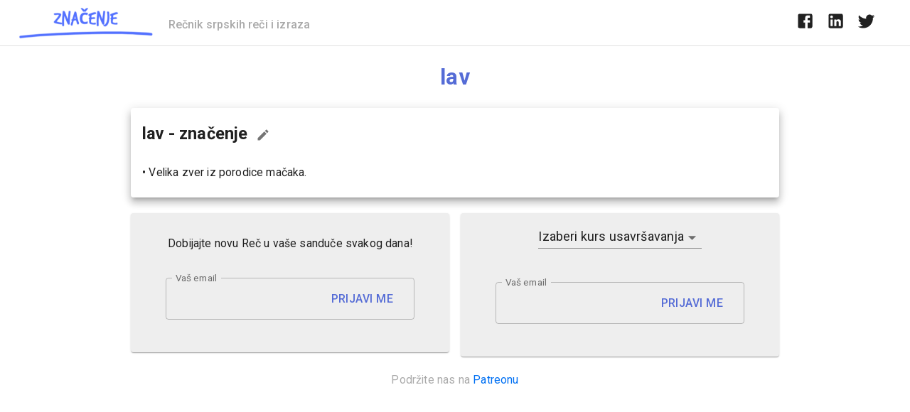

--- FILE ---
content_type: text/html; charset=utf-8
request_url: https://www.google.com/recaptcha/api2/aframe
body_size: 269
content:
<!DOCTYPE HTML><html><head><meta http-equiv="content-type" content="text/html; charset=UTF-8"></head><body><script nonce="ELZuCZ4eQ3F76CZBEcfOHA">/** Anti-fraud and anti-abuse applications only. See google.com/recaptcha */ try{var clients={'sodar':'https://pagead2.googlesyndication.com/pagead/sodar?'};window.addEventListener("message",function(a){try{if(a.source===window.parent){var b=JSON.parse(a.data);var c=clients[b['id']];if(c){var d=document.createElement('img');d.src=c+b['params']+'&rc='+(localStorage.getItem("rc::a")?sessionStorage.getItem("rc::b"):"");window.document.body.appendChild(d);sessionStorage.setItem("rc::e",parseInt(sessionStorage.getItem("rc::e")||0)+1);localStorage.setItem("rc::h",'1768896102198');}}}catch(b){}});window.parent.postMessage("_grecaptcha_ready", "*");}catch(b){}</script></body></html>

--- FILE ---
content_type: text/javascript
request_url: https://znacenje.net/_next/static/chunks/281-d2e13a602866eff6.js
body_size: 4014
content:
"use strict";(self.webpackChunk_N_E=self.webpackChunk_N_E||[]).push([[281],{8463:function(e,t,o){var n=o(7462),a=o(5987),i=o(7294),r=o(6010),l=o(9895),s=o(1591),c=i.forwardRef((function(e,t){var o=e.classes,s=e.className,c=e.raised,d=void 0!==c&&c,p=(0,a.Z)(e,["classes","className","raised"]);return i.createElement(l.Z,(0,n.Z)({className:(0,r.Z)(o.root,s),elevation:d?8:1,ref:t},p))}));t.Z=(0,s.Z)({root:{overflow:"hidden"}},{name:"MuiCard"})(c)},9912:function(e,t,o){var n=o(7462),a=o(5987),i=o(7294),r=o(6010),l=o(1591),s=i.forwardRef((function(e,t){var o=e.classes,l=e.className,s=e.component,c=void 0===s?"div":s,d=(0,a.Z)(e,["classes","className","component"]);return i.createElement(c,(0,n.Z)({className:(0,r.Z)(o.root,l),ref:t},d))}));t.Z=(0,l.Z)({root:{padding:16,"&:last-child":{paddingBottom:24}}},{name:"MuiCardContent"})(s)},6856:function(e,t,o){var n=o(7462),a=o(5987),i=o(7294),r=o(6010),l=o(1591),s=i.forwardRef((function(e,t){var o=e.disableSpacing,l=void 0!==o&&o,s=e.classes,c=e.className,d=(0,a.Z)(e,["disableSpacing","classes","className"]);return i.createElement("div",(0,n.Z)({className:(0,r.Z)(s.root,c,!l&&s.spacing),ref:t},d))}));t.Z=(0,l.Z)({root:{display:"flex",alignItems:"center",padding:8,justifyContent:"flex-end",flex:"0 0 auto"},spacing:{"& > :not(:first-child)":{marginLeft:8}}},{name:"MuiDialogActions"})(s)},9525:function(e,t,o){var n=o(7462),a=o(5987),i=o(7294),r=o(6010),l=o(1591),s=i.forwardRef((function(e,t){var o=e.classes,l=e.className,s=e.dividers,c=void 0!==s&&s,d=(0,a.Z)(e,["classes","className","dividers"]);return i.createElement("div",(0,n.Z)({className:(0,r.Z)(o.root,l,c&&o.dividers),ref:t},d))}));t.Z=(0,l.Z)((function(e){return{root:{flex:"1 1 auto",WebkitOverflowScrolling:"touch",overflowY:"auto",padding:"8px 24px","&:first-child":{paddingTop:20}},dividers:{padding:"16px 24px",borderTop:"1px solid ".concat(e.palette.divider),borderBottom:"1px solid ".concat(e.palette.divider)}}}),{name:"MuiDialogContent"})(s)},7812:function(e,t,o){var n=o(7462),a=o(5987),i=o(7294),r=o(6010),l=o(1591),s=o(9693),c=o(1810),d=o(3871),p=i.forwardRef((function(e,t){var o=e.edge,l=void 0!==o&&o,s=e.children,p=e.classes,m=e.className,u=e.color,f=void 0===u?"default":u,g=e.disabled,v=void 0!==g&&g,h=e.disableFocusRipple,b=void 0!==h&&h,Z=e.size,y=void 0===Z?"medium":Z,C=(0,a.Z)(e,["edge","children","classes","className","color","disabled","disableFocusRipple","size"]);return i.createElement(c.Z,(0,n.Z)({className:(0,r.Z)(p.root,m,"default"!==f&&p["color".concat((0,d.Z)(f))],v&&p.disabled,"small"===y&&p["size".concat((0,d.Z)(y))],{start:p.edgeStart,end:p.edgeEnd}[l]),centerRipple:!0,focusRipple:!b,disabled:v,ref:t},C),i.createElement("span",{className:p.label},s))}));t.Z=(0,l.Z)((function(e){return{root:{textAlign:"center",flex:"0 0 auto",fontSize:e.typography.pxToRem(24),padding:12,borderRadius:"50%",overflow:"visible",color:e.palette.action.active,transition:e.transitions.create("background-color",{duration:e.transitions.duration.shortest}),"&:hover":{backgroundColor:(0,s.Fq)(e.palette.action.active,e.palette.action.hoverOpacity),"@media (hover: none)":{backgroundColor:"transparent"}},"&$disabled":{backgroundColor:"transparent",color:e.palette.action.disabled}},edgeStart:{marginLeft:-12,"$sizeSmall&":{marginLeft:-3}},edgeEnd:{marginRight:-12,"$sizeSmall&":{marginRight:-3}},colorInherit:{color:"inherit"},colorPrimary:{color:e.palette.primary.main,"&:hover":{backgroundColor:(0,s.Fq)(e.palette.primary.main,e.palette.action.hoverOpacity),"@media (hover: none)":{backgroundColor:"transparent"}}},colorSecondary:{color:e.palette.secondary.main,"&:hover":{backgroundColor:(0,s.Fq)(e.palette.secondary.main,e.palette.action.hoverOpacity),"@media (hover: none)":{backgroundColor:"transparent"}}},disabled:{},sizeSmall:{padding:3,fontSize:e.typography.pxToRem(18)},label:{width:"100%",display:"flex",alignItems:"inherit",justifyContent:"inherit"}}}),{name:"MuiIconButton"})(p)},7397:function(e,t,o){var n=o(7462),a=o(5987),i=o(7294),r=o(6010),l=o(2318),s=o(1591),c=o(5736),d=i.forwardRef((function(e,t){var o=e.children,s=e.classes,d=e.className,p=e.component,m=void 0===p?"div":p,u=e.disablePointerEvents,f=void 0!==u&&u,g=e.disableTypography,v=void 0!==g&&g,h=e.position,b=e.variant,Z=(0,a.Z)(e,["children","classes","className","component","disablePointerEvents","disableTypography","position","variant"]),y=(0,c.Y)()||{},C=b;return b&&y.variant,y&&!C&&(C=y.variant),i.createElement(c.Z.Provider,{value:null},i.createElement(m,(0,n.Z)({className:(0,r.Z)(s.root,d,"end"===h?s.positionEnd:s.positionStart,f&&s.disablePointerEvents,y.hiddenLabel&&s.hiddenLabel,"filled"===C&&s.filled,"dense"===y.margin&&s.marginDense),ref:t},Z),"string"!==typeof o||v?o:i.createElement(l.Z,{color:"textSecondary"},o)))}));t.Z=(0,s.Z)({root:{display:"flex",height:"0.01em",maxHeight:"2em",alignItems:"center",whiteSpace:"nowrap"},filled:{"&$positionStart:not($hiddenLabel)":{marginTop:16}},positionStart:{marginRight:8},positionEnd:{marginLeft:8},disablePointerEvents:{pointerEvents:"none"},hiddenLabel:{},marginDense:{}},{name:"MuiInputAdornment"})(d)},7702:function(e,t,o){o.d(t,{Z:function(){return b}});var n=o(5987),a=o(4942),i=o(7462),r=o(7294),l=o(6010),s=o(1591),c=o(1810),d=o(3711),p=o(3834),m=o(6987),u=o(3935),f="undefined"===typeof window?r.useEffect:r.useLayoutEffect,g=r.forwardRef((function(e,t){var o=e.alignItems,a=void 0===o?"center":o,s=e.autoFocus,g=void 0!==s&&s,v=e.button,h=void 0!==v&&v,b=e.children,Z=e.classes,y=e.className,C=e.component,x=e.ContainerComponent,E=void 0===x?"li":x,N=e.ContainerProps,w=(N=void 0===N?{}:N).className,S=(0,n.Z)(N,["className"]),k=e.dense,L=void 0!==k&&k,M=e.disabled,R=void 0!==M&&M,I=e.disableGutters,z=void 0!==I&&I,A=e.divider,$=void 0!==A&&A,T=e.focusVisibleClassName,W=e.selected,P=void 0!==W&&W,F=(0,n.Z)(e,["alignItems","autoFocus","button","children","classes","className","component","ContainerComponent","ContainerProps","dense","disabled","disableGutters","divider","focusVisibleClassName","selected"]),H=r.useContext(m.Z),O={dense:L||H.dense||!1,alignItems:a},V=r.useRef(null);f((function(){g&&V.current&&V.current.focus()}),[g]);var B=r.Children.toArray(b),D=B.length&&(0,d.Z)(B[B.length-1],["ListItemSecondaryAction"]),_=r.useCallback((function(e){V.current=u.findDOMNode(e)}),[]),j=(0,p.Z)(_,t),G=(0,i.Z)({className:(0,l.Z)(Z.root,y,O.dense&&Z.dense,!z&&Z.gutters,$&&Z.divider,R&&Z.disabled,h&&Z.button,"center"!==a&&Z.alignItemsFlexStart,D&&Z.secondaryAction,P&&Z.selected),disabled:R},F),q=C||"li";return h&&(G.component=C||"div",G.focusVisibleClassName=(0,l.Z)(Z.focusVisible,T),q=c.Z),D?(q=G.component||C?q:"div","li"===E&&("li"===q?q="div":"li"===G.component&&(G.component="div")),r.createElement(m.Z.Provider,{value:O},r.createElement(E,(0,i.Z)({className:(0,l.Z)(Z.container,w),ref:j},S),r.createElement(q,G,B),B.pop()))):r.createElement(m.Z.Provider,{value:O},r.createElement(q,(0,i.Z)({ref:j},G),B))})),v=(0,s.Z)((function(e){return{root:{display:"flex",justifyContent:"flex-start",alignItems:"center",position:"relative",textDecoration:"none",width:"100%",boxSizing:"border-box",textAlign:"left",paddingTop:8,paddingBottom:8,"&$focusVisible":{backgroundColor:e.palette.action.selected},"&$selected, &$selected:hover":{backgroundColor:e.palette.action.selected},"&$disabled":{opacity:.5}},container:{position:"relative"},focusVisible:{},dense:{paddingTop:4,paddingBottom:4},alignItemsFlexStart:{alignItems:"flex-start"},disabled:{},divider:{borderBottom:"1px solid ".concat(e.palette.divider),backgroundClip:"padding-box"},gutters:{paddingLeft:16,paddingRight:16},button:{transition:e.transitions.create("background-color",{duration:e.transitions.duration.shortest}),"&:hover":{textDecoration:"none",backgroundColor:e.palette.action.hover,"@media (hover: none)":{backgroundColor:"transparent"}}},secondaryAction:{paddingRight:48},selected:{}}}),{name:"MuiListItem"})(g),h=r.forwardRef((function(e,t){var o,a=e.classes,s=e.className,c=e.component,d=void 0===c?"li":c,p=e.disableGutters,m=void 0!==p&&p,u=e.ListItemClasses,f=e.role,g=void 0===f?"menuitem":f,h=e.selected,b=e.tabIndex,Z=(0,n.Z)(e,["classes","className","component","disableGutters","ListItemClasses","role","selected","tabIndex"]);return e.disabled||(o=void 0!==b?b:-1),r.createElement(v,(0,i.Z)({button:!0,role:g,tabIndex:o,component:d,selected:h,disableGutters:m,classes:(0,i.Z)({dense:a.dense},u),className:(0,l.Z)(a.root,s,h&&a.selected,!m&&a.gutters),ref:t},Z))})),b=(0,s.Z)((function(e){return{root:(0,i.Z)({},e.typography.body1,(0,a.Z)({minHeight:48,paddingTop:6,paddingBottom:6,boxSizing:"border-box",width:"auto",overflow:"hidden",whiteSpace:"nowrap"},e.breakpoints.up("sm"),{minHeight:"auto"})),gutters:{},selected:{},dense:(0,i.Z)({},e.typography.body2,{minHeight:"auto"})}}),{name:"MuiMenuItem"})(h)},8936:function(e,t,o){o.d(t,{Z:function(){return C}});var n=o(5987),a=o(7462),i=o(7294),r=o(6010),l=o(9693),s=o(1591),c=o(9895),d=o(594),p=(0,d.Z)(i.createElement("path",{d:"M20,12A8,8 0 0,1 12,20A8,8 0 0,1 4,12A8,8 0 0,1 12,4C12.76,4 13.5,4.11 14.2, 4.31L15.77,2.74C14.61,2.26 13.34,2 12,2A10,10 0 0,0 2,12A10,10 0 0,0 12,22A10,10 0 0, 0 22,12M7.91,10.08L6.5,11.5L11,16L21,6L19.59,4.58L11,13.17L7.91,10.08Z"}),"SuccessOutlined"),m=(0,d.Z)(i.createElement("path",{d:"M12 5.99L19.53 19H4.47L12 5.99M12 2L1 21h22L12 2zm1 14h-2v2h2v-2zm0-6h-2v4h2v-4z"}),"ReportProblemOutlined"),u=(0,d.Z)(i.createElement("path",{d:"M11 15h2v2h-2zm0-8h2v6h-2zm.99-5C6.47 2 2 6.48 2 12s4.47 10 9.99 10C17.52 22 22 17.52 22 12S17.52 2 11.99 2zM12 20c-4.42 0-8-3.58-8-8s3.58-8 8-8 8 3.58 8 8-3.58 8-8 8z"}),"ErrorOutline"),f=(0,d.Z)(i.createElement("path",{d:"M11,9H13V7H11M12,20C7.59,20 4,16.41 4,12C4,7.59 7.59,4 12,4C16.41,4 20,7.59 20, 12C20,16.41 16.41,20 12,20M12,2A10,10 0 0,0 2,12A10,10 0 0,0 12,22A10,10 0 0,0 22,12A10, 10 0 0,0 12,2M11,17H13V11H11V17Z"}),"InfoOutlined"),g=o(7694),v=o(7812),h=o(3871),b={success:i.createElement(p,{fontSize:"inherit"}),warning:i.createElement(m,{fontSize:"inherit"}),error:i.createElement(u,{fontSize:"inherit"}),info:i.createElement(f,{fontSize:"inherit"})},Z=i.createElement(g.Z,{fontSize:"small"}),y=i.forwardRef((function(e,t){var o=e.action,l=e.children,s=e.classes,d=e.className,p=e.closeText,m=void 0===p?"Close":p,u=e.color,f=e.icon,g=e.iconMapping,y=void 0===g?b:g,C=e.onClose,x=e.role,E=void 0===x?"alert":x,N=e.severity,w=void 0===N?"success":N,S=e.variant,k=void 0===S?"standard":S,L=(0,n.Z)(e,["action","children","classes","className","closeText","color","icon","iconMapping","onClose","role","severity","variant"]);return i.createElement(c.Z,(0,a.Z)({role:E,square:!0,elevation:0,className:(0,r.Z)(s.root,s["".concat(k).concat((0,h.Z)(u||w))],d),ref:t},L),!1!==f?i.createElement("div",{className:s.icon},f||y[w]||b[w]):null,i.createElement("div",{className:s.message},l),null!=o?i.createElement("div",{className:s.action},o):null,null==o&&C?i.createElement("div",{className:s.action},i.createElement(v.Z,{size:"small","aria-label":m,title:m,color:"inherit",onClick:C},Z)):null)})),C=(0,s.Z)((function(e){var t="light"===e.palette.type?l._j:l.$n,o="light"===e.palette.type?l.$n:l._j;return{root:(0,a.Z)({},e.typography.body2,{borderRadius:e.shape.borderRadius,backgroundColor:"transparent",display:"flex",padding:"6px 16px"}),standardSuccess:{color:t(e.palette.success.main,.6),backgroundColor:o(e.palette.success.main,.9),"& $icon":{color:e.palette.success.main}},standardInfo:{color:t(e.palette.info.main,.6),backgroundColor:o(e.palette.info.main,.9),"& $icon":{color:e.palette.info.main}},standardWarning:{color:t(e.palette.warning.main,.6),backgroundColor:o(e.palette.warning.main,.9),"& $icon":{color:e.palette.warning.main}},standardError:{color:t(e.palette.error.main,.6),backgroundColor:o(e.palette.error.main,.9),"& $icon":{color:e.palette.error.main}},outlinedSuccess:{color:t(e.palette.success.main,.6),border:"1px solid ".concat(e.palette.success.main),"& $icon":{color:e.palette.success.main}},outlinedInfo:{color:t(e.palette.info.main,.6),border:"1px solid ".concat(e.palette.info.main),"& $icon":{color:e.palette.info.main}},outlinedWarning:{color:t(e.palette.warning.main,.6),border:"1px solid ".concat(e.palette.warning.main),"& $icon":{color:e.palette.warning.main}},outlinedError:{color:t(e.palette.error.main,.6),border:"1px solid ".concat(e.palette.error.main),"& $icon":{color:e.palette.error.main}},filledSuccess:{color:"#fff",fontWeight:e.typography.fontWeightMedium,backgroundColor:e.palette.success.main},filledInfo:{color:"#fff",fontWeight:e.typography.fontWeightMedium,backgroundColor:e.palette.info.main},filledWarning:{color:"#fff",fontWeight:e.typography.fontWeightMedium,backgroundColor:e.palette.warning.main},filledError:{color:"#fff",fontWeight:e.typography.fontWeightMedium,backgroundColor:e.palette.error.main},icon:{marginRight:12,padding:"7px 0",display:"flex",fontSize:22,opacity:.9},message:{padding:"8px 0"},action:{display:"flex",alignItems:"center",marginLeft:"auto",paddingLeft:16,marginRight:-8}}}),{name:"MuiAlert"})(y)},7694:function(e,t,o){var n=o(7294),a=o(594);t.Z=(0,a.Z)(n.createElement("path",{d:"M19 6.41L17.59 5 12 10.59 6.41 5 5 6.41 10.59 12 5 17.59 6.41 19 12 13.41 17.59 19 19 17.59 13.41 12z"}),"Close")}}]);

--- FILE ---
content_type: text/javascript
request_url: https://znacenje.net/_next/static/chunks/793-7b73e24bd2a2b398.js
body_size: 2959
content:
"use strict";(self.webpackChunk_N_E=self.webpackChunk_N_E||[]).push([[793],{4934:function(e,t,n){n.d(t,{Z:function(){return w}});var r=n(5893),o=n(7294),i=n(7702),a=n(4436),u=n(585),s=n(4327),c=n(4073),l=n(282),f=n(8936),p=n(8463),b=n(9912),d=n(7397),h=n(2930);function m(e){if(void 0===e)throw new ReferenceError("this hasn't been initialised - super() hasn't been called");return e}function y(e,t){for(var n=0;n<t.length;n++){var r=t[n];r.enumerable=r.enumerable||!1,r.configurable=!0,"value"in r&&(r.writable=!0),Object.defineProperty(e,r.key,r)}}function v(e,t,n){return t in e?Object.defineProperty(e,t,{value:n,enumerable:!0,configurable:!0,writable:!0}):e[t]=n,e}function j(e){return(j=Object.setPrototypeOf?Object.getPrototypeOf:function(e){return e.__proto__||Object.getPrototypeOf(e)})(e)}function g(e,t){return!t||"object"!==S(t)&&"function"!==typeof t?m(e):t}function x(e,t){return(x=Object.setPrototypeOf||function(e,t){return e.__proto__=t,e})(e,t)}var S=function(e){return e&&"undefined"!==typeof Symbol&&e.constructor===Symbol?"symbol":typeof e};function O(e){var t=function(){if("undefined"===typeof Reflect||!Reflect.construct)return!1;if(Reflect.construct.sham)return!1;if("function"===typeof Proxy)return!0;try{return Boolean.prototype.valueOf.call(Reflect.construct(Boolean,[],(function(){}))),!0}catch(e){return!1}}();return function(){var n,r=j(e);if(t){var o=j(this).constructor;n=Reflect.construct(r,arguments,o)}else n=r.apply(this,arguments);return g(this,n)}}var w=function(e){!function(e,t){if("function"!==typeof t&&null!==t)throw new TypeError("Super expression must either be null or a function");e.prototype=Object.create(t&&t.prototype,{constructor:{value:e,writable:!0,configurable:!0}}),t&&x(e,t)}(g,e);var t,n,o,j=O(g);function g(e){var t;return function(e,t){if(!(e instanceof t))throw new TypeError("Cannot call a class as a function")}(this,g),v(m(t=j.call(this,e)),"handleInputChange",(function(e){t.setState(v({},e.target.name,e.target.value))})),v(m(t),"handleConfirm",(function(e){e&&e.preventDefault(),"IZABERI"!==t.state.courseType?t.setState({submittingState:"submitting"},(function(){var e=t.state,n=e.email,r=e.courseType;console.log("Email: ",n),fetch("https://api.znacenje.net/zn-app/v1/course/subscribe",{method:"POST",headers:{"Content-Type":"application/json;charset=UTF-8"},body:JSON.stringify({email:n,courseType:r})}).then((function(e){console.log("Then: ",e),200===e.status?t.setState({submittingState:"submitted"},(function(){return(0,h.j)("general-wordoftheday-submitsuccess","Subscribe to the Online Course submit success")})):e.json().then((function(e){console.log("Then non-200: ",e),t.setState({submittingState:["invalid_email","already_exists"].includes(e.errorCode)?e.errorCode:"unknown_error"},(function(){return(0,h.j)("general-wordoftheday-submiterror","Subscribe to the Online Course submit error")}))}))})).catch((function(e){console.log("Catch: ",response),t.setState({submittingState:"unknown_error"},(function(){return(0,h.j)("general-wordoftheday-submiterror","Subscribe to the Online Course submit error")}))}))})):t.setState({submittingState:"invalid_course"})})),v(m(t),"handleSubmitErrorClose",(function(e){t.setState({submittingState:"idle"})})),t.state={email:"",courseType:"IZABERI",submittingState:"idle"},t}return t=g,(n=[{key:"render",value:function(){var e=this,t=this.state,n=(t.email,t.submittingState);return(0,r.jsx)("section",{children:(0,r.jsx)(p.Z,{raised:!1,style:{textAlign:"center",backgroundColor:"#eee"},children:(0,r.jsxs)(b.Z,{children:["submitted"===n||"already_exists"===n?(0,r.jsx)(f.Z,{severity:"success",sx:{marginBottom:"8px"},children:"Uspe\u0161no ste se prijavili. Obavesti\u0107emo vas kada kurs bude dostupan!"}):(0,r.jsxs)("form",{onSubmit:this.handleConfirm,children:[(0,r.jsxs)(a.Z,{error:"invalid_course"===n,children:[(0,r.jsxs)(s.Z,{id:"demo-simple-select",name:"courseType",value:this.state.courseType,label:"Tip kursa",placeholder:"Izaberi kurs",onChange:function(t){e.setState({courseType:t.target.value})},error:"invalid_email"===n,children:[(0,r.jsx)(i.Z,{value:"IZABERI",children:"Izaberi kurs usavr\u0161avanja"}),(0,r.jsx)(i.Z,{value:"EMAIL",children:"Usavr\u0161i pisanje email-a"}),(0,r.jsx)(i.Z,{value:"GRAMATIKA",children:"Usavr\u0161i gramatiku"}),(0,r.jsx)(i.Z,{value:"PRAVOPIS",children:"Usavr\u0161i pravopis"}),(0,r.jsx)(i.Z,{value:"POSLOVNI",children:"Usavr\u0161i poslovni srpski"}),(0,r.jsx)(i.Z,{value:"ZA_STRANCE",children:"Srpski jezik za strance"}),(0,r.jsx)(i.Z,{value:"ENGLESKI",children:"Nau\u010di engleski jezik"})]}),(0,r.jsx)(u.Z,{children:"invalid_course"===n?"Molimo vas izaberite kurs za koji \u017eelite da se prijavite":null})]}),(0,r.jsx)("br",{}),(0,r.jsx)("br",{}),(0,r.jsx)("br",{}),(0,r.jsx)(c.Z,{style:{width:350,maxWidth:"100%"},label:"Va\u0161 email",name:"email",type:"email",variant:"outlined",InputLabelProps:{shrink:!0},value:this.state.email,onChange:function(t){e.setState({email:t.target.value})},error:"invalid_email"===n,helperText:"invalid_email"===n?"Molimo vas unesite ispravnu email adresu":null,InputProps:{endAdornment:(0,r.jsx)(d.Z,{position:"start",children:"submitted"===n?(0,r.jsx)(r.Fragment,{}):(0,r.jsx)(l.Z,{type:"submit",color:"primary",disabled:"submitting"===n,onClick:this.handleConfirm,children:"Prijavi me"})})}}),(0,r.jsx)("br",{}),(0,r.jsx)("br",{})]}),"unknown_error"===n&&(0,r.jsx)(f.Z,{severity:"error",sx:{marginBottom:"8px"},onClose:this.handleSubmitErrorClose,children:"Do\u0161lo je do gre\u0161ke, molimo vas poku\u0161ajte ponovo."})]})})})}}])&&y(t.prototype,n),o&&y(t,o),g}(o.Component)},7244:function(e,t,n){n.d(t,{Z:function(){return p}});var r=n(5893),o=n(7294);function i(e,t){if(!(e instanceof t))throw new TypeError("Cannot call a class as a function")}function a(e,t){for(var n=0;n<t.length;n++){var r=t[n];r.enumerable=r.enumerable||!1,r.configurable=!0,"value"in r&&(r.writable=!0),Object.defineProperty(e,r.key,r)}}function u(e){return(u=Object.setPrototypeOf?Object.getPrototypeOf:function(e){return e.__proto__||Object.getPrototypeOf(e)})(e)}function s(e,t){return!t||"object"!==l(t)&&"function"!==typeof t?function(e){if(void 0===e)throw new ReferenceError("this hasn't been initialised - super() hasn't been called");return e}(e):t}function c(e,t){return(c=Object.setPrototypeOf||function(e,t){return e.__proto__=t,e})(e,t)}var l=function(e){return e&&"undefined"!==typeof Symbol&&e.constructor===Symbol?"symbol":typeof e};function f(e){var t=function(){if("undefined"===typeof Reflect||!Reflect.construct)return!1;if(Reflect.construct.sham)return!1;if("function"===typeof Proxy)return!0;try{return Boolean.prototype.valueOf.call(Reflect.construct(Boolean,[],(function(){}))),!0}catch(e){return!1}}();return function(){var n,r=u(e);if(t){var o=u(this).constructor;n=Reflect.construct(r,arguments,o)}else n=r.apply(this,arguments);return s(this,n)}}var p=function(e){!function(e,t){if("function"!==typeof t&&null!==t)throw new TypeError("Super expression must either be null or a function");e.prototype=Object.create(t&&t.prototype,{constructor:{value:e,writable:!0,configurable:!0}}),t&&c(e,t)}(s,e);var t,n,o,u=f(s);function s(){return i(this,s),u.apply(this,arguments)}return t=s,(n=[{key:"render",value:function(){return(0,r.jsxs)("div",{style:{color:"#aaa",textAlign:"center"},children:["Podr\u017eite nas na ",(0,r.jsx)("a",{href:"https://www.patreon.com/znacenje",target:"_blank",children:"Patreonu"})]})}}])&&a(t.prototype,n),o&&a(t,o),s}(o.Component)},7609:function(e,t,n){n.d(t,{Z:function(){return g}});var r=n(5893),o=n(7294),i=n(4073),a=n(282),u=n(8936),s=n(8463),c=n(9912),l=n(7397),f=n(2930);function p(e){if(void 0===e)throw new ReferenceError("this hasn't been initialised - super() hasn't been called");return e}function b(e,t){for(var n=0;n<t.length;n++){var r=t[n];r.enumerable=r.enumerable||!1,r.configurable=!0,"value"in r&&(r.writable=!0),Object.defineProperty(e,r.key,r)}}function d(e,t,n){return t in e?Object.defineProperty(e,t,{value:n,enumerable:!0,configurable:!0,writable:!0}):e[t]=n,e}function h(e){return(h=Object.setPrototypeOf?Object.getPrototypeOf:function(e){return e.__proto__||Object.getPrototypeOf(e)})(e)}function m(e,t){return!t||"object"!==v(t)&&"function"!==typeof t?p(e):t}function y(e,t){return(y=Object.setPrototypeOf||function(e,t){return e.__proto__=t,e})(e,t)}var v=function(e){return e&&"undefined"!==typeof Symbol&&e.constructor===Symbol?"symbol":typeof e};function j(e){var t=function(){if("undefined"===typeof Reflect||!Reflect.construct)return!1;if(Reflect.construct.sham)return!1;if("function"===typeof Proxy)return!0;try{return Boolean.prototype.valueOf.call(Reflect.construct(Boolean,[],(function(){}))),!0}catch(e){return!1}}();return function(){var n,r=h(e);if(t){var o=h(this).constructor;n=Reflect.construct(r,arguments,o)}else n=r.apply(this,arguments);return m(this,n)}}var g=function(e){!function(e,t){if("function"!==typeof t&&null!==t)throw new TypeError("Super expression must either be null or a function");e.prototype=Object.create(t&&t.prototype,{constructor:{value:e,writable:!0,configurable:!0}}),t&&y(e,t)}(m,e);var t,n,o,h=j(m);function m(e){var t;return function(e,t){if(!(e instanceof t))throw new TypeError("Cannot call a class as a function")}(this,m),d(p(t=h.call(this,e)),"handleInputChange",(function(e){t.setState(d({},e.target.name,e.target.value))})),d(p(t),"handleConfirm",(function(e){t.setState({submittingState:"submitting"},(function(){var e=t.state,n=(e.name,e.email);e.message;console.log("Email: ",n),fetch("https://api.znacenje.net/zn-app/v1/words-newsletter/subscribe",{method:"POST",headers:{"Content-Type":"application/json;charset=UTF-8"},body:JSON.stringify({email:n})}).then((function(e){console.log("Then: ",e),200===e.status?t.setState({submittingState:"submitted"},(function(){return(0,f.j)("general-wordoftheday-submitsuccess","Subscribe to the Word of the Day submit success")})):e.json().then((function(e){console.log("Then non-200: ",e),t.setState({submittingState:["invalid_email","already_exists"].includes(e.errorCode)?e.errorCode:"unknown_error"},(function(){return(0,f.j)("general-wordoftheday-submiterror","Subscribe to the Word of the Day submit error")}))}))})).catch((function(e){console.log("Catch: ",response),t.setState({submittingState:"unknown_error"},(function(){return(0,f.j)("general-wordoftheday-submiterror","Subscribe to the Word of the Day submit error")}))}))}))})),d(p(t),"handleSubmitErrorClose",(function(e){t.setState({submittingState:"idle"})})),t.state={email:"",submittingState:"idle"},t}return t=m,(n=[{key:"validate",value:function(e){this.setState((function(e){return{emailError:""===e.email}}),e)}},{key:"render",value:function(){var e=this,t=this.state,n=(t.email,t.submittingState);return(0,r.jsx)("section",{children:(0,r.jsx)(s.Z,{raised:!1,style:{textAlign:"center",backgroundColor:"#eee"},children:(0,r.jsxs)(c.Z,{children:[(0,r.jsx)("p",{children:"Dobijajte novu Re\u010d u va\u0161e sandu\u010de svakog dana!"}),(0,r.jsx)("br",{}),"submitted"===n||"already_exists"===n?(0,r.jsx)(u.Z,{severity:"success",sx:{marginBottom:"8px"},children:"Uspe\u0161no ste se prijavili. Nove re\u010di su na putu!"}):(0,r.jsxs)("form",{onSubmit:this.handleConfirm,children:[(0,r.jsx)(i.Z,{style:{width:350,maxWidth:"100%"},label:"Va\u0161 email",name:"email",type:"email",variant:"outlined",InputLabelProps:{shrink:!0},value:this.state.email,onChange:function(t){e.setState({email:t.target.value})},error:"invalid_email"===n,helperText:"invalid_email"===n?"Molimo vas unesite ispravnu email adresu":null,InputProps:{endAdornment:(0,r.jsx)(l.Z,{position:"start",children:"submitted"===n?(0,r.jsx)(r.Fragment,{}):(0,r.jsx)(a.Z,{type:"submit",color:"primary",disabled:"submitting"===n,onClick:this.handleConfirm,children:"Prijavi me"})})}}),(0,r.jsx)("br",{}),(0,r.jsx)("br",{})]}),"unknown_error"===n&&(0,r.jsx)(u.Z,{severity:"error",sx:{marginBottom:"8px"},onClose:this.handleSubmitErrorClose,children:"Do\u0161lo je do gre\u0161ke, molimo vas poku\u0161ajte ponovo."})]})})})}}])&&b(t.prototype,n),o&&b(t,o),m}(o.Component)},2930:function(e,t,n){function r(e,t,n){return t in e?Object.defineProperty(e,t,{value:n,enumerable:!0,configurable:!0,writable:!0}):e[t]=n,e}function o(e){for(var t=1;t<arguments.length;t++){var n=null!=arguments[t]?arguments[t]:{},o=Object.keys(n);"function"===typeof Object.getOwnPropertySymbols&&(o=o.concat(Object.getOwnPropertySymbols(n).filter((function(e){return Object.getOwnPropertyDescriptor(n,e).enumerable})))),o.forEach((function(t){r(e,t,n[t])}))}return e}n.d(t,{j:function(){return i}});var i=function(e,t){var n=arguments.length>2&&void 0!==arguments[2]?arguments[2]:{};if(gtag){var r=e.replaceAll("-","_");gtag("event",r,o({description:t},n))}}}}]);